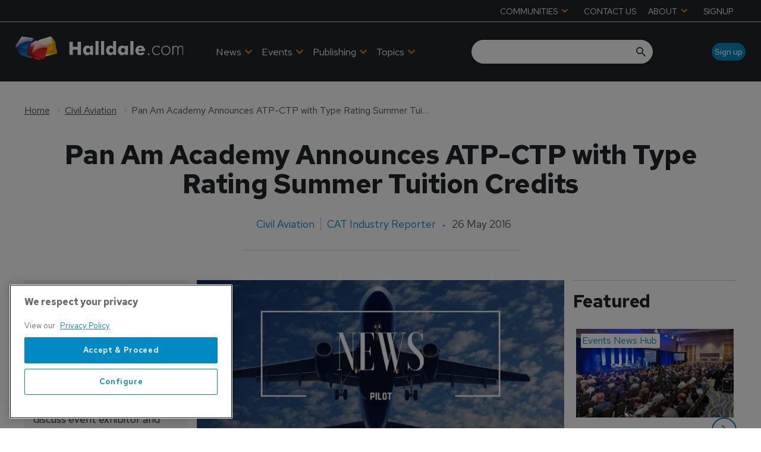

--- FILE ---
content_type: text/html; charset=utf-8
request_url: https://www.google.com/recaptcha/api2/aframe
body_size: 268
content:
<!DOCTYPE HTML><html><head><meta http-equiv="content-type" content="text/html; charset=UTF-8"></head><body><script nonce="XJIAgh0rRuDtfFvNKOPGJw">/** Anti-fraud and anti-abuse applications only. See google.com/recaptcha */ try{var clients={'sodar':'https://pagead2.googlesyndication.com/pagead/sodar?'};window.addEventListener("message",function(a){try{if(a.source===window.parent){var b=JSON.parse(a.data);var c=clients[b['id']];if(c){var d=document.createElement('img');d.src=c+b['params']+'&rc='+(localStorage.getItem("rc::a")?sessionStorage.getItem("rc::b"):"");window.document.body.appendChild(d);sessionStorage.setItem("rc::e",parseInt(sessionStorage.getItem("rc::e")||0)+1);localStorage.setItem("rc::h",'1769533791113');}}}catch(b){}});window.parent.postMessage("_grecaptcha_ready", "*");}catch(b){}</script></body></html>

--- FILE ---
content_type: application/javascript; charset=UTF-8
request_url: https://www.halldale.com/_next/static/chunks/5758-69d3708fd82f9866.js
body_size: 10409
content:
(self.webpackChunk_N_E=self.webpackChunk_N_E||[]).push([[5758],{31998:function(e){"use strict";var t="%[a-f0-9]{2}",r=RegExp("("+t+")|([^%]+?)","gi"),n=RegExp("("+t+")+","gi");e.exports=function(e){if("string"!=typeof e)throw TypeError("Expected `encodedURI` to be of type `string`, got `"+typeof e+"`");try{return e=e.replace(/\+/g," "),decodeURIComponent(e)}catch(t){return function(e){for(var t={"%FE%FF":"��","%FF%FE":"��"},a=n.exec(e);a;){try{t[a[0]]=decodeURIComponent(a[0])}catch(e){var o=function(e){try{return decodeURIComponent(e)}catch(a){for(var t=e.match(r)||[],n=1;n<t.length;n++)t=(e=(function e(t,r){try{return[decodeURIComponent(t.join(""))]}catch(e){}if(1===t.length)return t;r=r||1;var n=t.slice(0,r),a=t.slice(r);return Array.prototype.concat.call([],e(n),e(a))})(t,n).join("")).match(r)||[];return e}}(a[0]);o!==a[0]&&(t[a[0]]=o)}a=n.exec(e)}t["%C2"]="�";for(var i=Object.keys(t),u=0;u<i.length;u++){var c=i[u];e=e.replace(RegExp(c,"g"),t[c])}return e}(e)}}},87728:function(e){"use strict";e.exports=function(e,t){for(var r={},n=Object.keys(e),a=Array.isArray(t),o=0;o<n.length;o++){var i=n[o],u=e[i];(a?-1!==t.indexOf(i):t(i,u,e))&&(r[i]=u)}return r}},58411:function(e,t,r){"use strict";r.d(t,{Z:function(){return eq}});var n={};r.r(n),r.d(n,{handler:function(){return L},pattern:function(){return j}});var a={};r.r(a),r.d(a,{handler:function(){return x},pattern:function(){return U}});var o={};r.r(o),r.d(o,{handler:function(){return K},pattern:function(){return Z}});var i=r(27378),u=r(10377),c=r.n(u),l=r(86677),s=r(23615),f=r.n(s),d=r(81505),p=r(68891),m=r(48746),g=r(38510),y=r(11983),E=r(50851),b=r(93144);function O(){let e=(0,E._)(["\n  query checkUrl($url: String!) {\n    checkUrl(url: $url) {\n      itemId\n      itemEntity\n      urlTo,\n      pageData: record {\n        ...on ContentContentInterface {\n          ","\n        }\n      }\n    }\n  }\n"]);return O=function(){return e},e}function h(){let e=(0,E._)(["\n    query pageData($id: String!) {\n      pageData: ","(id: $id) {\n        ","\n        url\n      }\n    }\n  "]);return h=function(){return e},e}function _(){let e=(0,E._)(["\n  query getEntitySchema($id: String!) {\n    entitySchema: getEntitySchema(id: $id) {\n      id\n      identifier\n      actions\n    }\n  }\n"]);return _=function(){return e},e}let S="\nid\nname\npreparedPageBuilderComponents\ncanonicalUrl\ncategory {\n  id\n  name\n}\ntags {\n  id\n  name\n}\nslug\nimage{\n  id\n  data\n  url\n}\nformattedMetaTitle\nformattedMetaDescription\n__typename\ncacheControlMaxAge",v=(0,b.Ps)(O(),S),w=e=>{let{actions:{get:t,getPublished:r}={},isPreview:n}=e;return(0,b.Ps)(h(),!n&&r?r:t,S)},T=(0,b.Ps)(_());var N=function(e){if(!e)return null;let t=e.substring(0,e.lastIndexOf("/"));return t&&t.length?t:null},R=r(14284);r(38423);var A=(e,t)=>async r=>{var n;let{res:a,apolloClient:o}=r,i=t?t(r):{},{data:{files:u=[]}}=await o.query({query:e,variables:i}),[{mimetype:c,url:l}={}]=u;if(!l){a.writeHead(404),a.write(y.RESPONSE_404),a.end();return}let s=await fetch(l);n=s.headers,y.STATIC_FILE_FORWARD_HEADERS.forEach(e=>{let t=n.get(e);t&&a.setHeader(e,t)}),a.writeHead(200,{"Content-Type":c}),a.write(await s.text()),a.end()};function C(){let e=(0,E._)(['\n  query {\n    files: getFiles(\n      where: { storeKey: "default_sitemap", filename: "sitemap-index.xml" }\n      limit: 1\n      sort: [{ property: "created", direction: "desc" }]\n    ) {\n      mimetype\n      url\n    }\n  }\n']);return C=function(){return e},e}let P=(0,b.Ps)(C()),j=new RegExp(y.ROUTE_PATTERN_SITEMAP),L=A(P);function D(){let e=(0,E._)(['\n  query getFiles($where: JSON) {\n    files: getFiles(where: $where, limit: 1, sort: [{ property: "created", direction: "desc" }]) {\n      mimetype\n      url\n    }\n  }\n']);return D=function(){return e},e}let I=(0,b.Ps)(D()),U=y.ROUTE_PATTERN_SITEMAP_FILE_REGEX,x=A(I,function(e){let{asPath:t}=e,r=t.split("/").slice(-1)[0];return{where:{storeKey:y.SITEMAP_STORE_KEY,filename:r}}});function B(){let e=(0,E._)(['\n  query {\n    files: getFiles(\n      where: { storeKey: "','", filename: "robots.txt" }\n      limit: 1\n      sort: [{ property: "created", direction: "desc" }]\n    ) {\n      mimetype\n      url\n    }\n  }\n']);return B=function(){return e},e}let k=r(14284).env.BLAZE_STATIC_ROUTE_STORE_KEY||y.BLAZE_STATIC_ROUTE_STORE_KEY,F=(0,b.Ps)(B(),k),Z=new RegExp(y.ROUTE_PATTERN_ROBOTS_TXT),K=A(F),{pattern:M,handler:q}=n,{pattern:H,handler:G}=a,{pattern:$,handler:z}=o,Y=new Map;Y.set(M,q),Y.set(H,G),Y.set($,z);var Q={getHandler:function(e){for(let[t,r]of Y.entries())if(t.test(e))return r;return!1}},V=r(25494);function X(e,t){var r=Object.keys(e);if(Object.getOwnPropertySymbols){var n=Object.getOwnPropertySymbols(e);t&&(n=n.filter(function(t){return Object.getOwnPropertyDescriptor(e,t).enumerable})),r.push.apply(r,n)}return r}function W(e){for(var t=1;t<arguments.length;t++){var r=null!=arguments[t]?arguments[t]:{};t%2?X(Object(r),!0).forEach(function(t){(0,d.Z)(e,t,r[t])}):Object.getOwnPropertyDescriptors?Object.defineProperties(e,Object.getOwnPropertyDescriptors(r)):X(Object(r)).forEach(function(t){Object.defineProperty(e,t,Object.getOwnPropertyDescriptor(r,t))})}return e}let J=async e=>{let{apolloClient:t,itemId:r,itemEntity:n,isPreview:a=!0}=e;try{let{data:{entitySchema:e}}=await t.query({query:T,variables:{id:n}}),{data:o}=await t.query({query:w(W(W({},e),{},{isPreview:a})),variables:{id:r}});return o}catch(e){return(0,V.Z)(e)}};var ee=function(e){let t=arguments.length>1&&void 0!==arguments[1]?arguments[1]:0;if(!t||!e)return y.RESOLVER_CONTAINER_CLASS;let r=e.split("/").filter(e=>e);if(!r.length)return"".concat(y.RESOLVER_CONTAINER_CLASS," ").concat(y.ROOT_SELECTOR_CLASS_PREFIX);let n=r.slice(0,t).reduce((e,t,r)=>{let n=[r?e[r-1]:y.ROOT_SELECTOR_CLASS_PREFIX,t].join(y.ROOT_SELECTOR_SEPARATOR);return e.push(n),e},[]);return"".concat(y.RESOLVER_CONTAINER_CLASS," ").concat(n.join(" "))},et=r(14284);function er(e,t){var r=Object.keys(e);if(Object.getOwnPropertySymbols){var n=Object.getOwnPropertySymbols(e);t&&(n=n.filter(function(t){return Object.getOwnPropertyDescriptor(e,t).enumerable})),r.push.apply(r,n)}return r}function en(e){for(var t=1;t<arguments.length;t++){var r=null!=arguments[t]?arguments[t]:{};t%2?er(Object(r),!0).forEach(function(t){(0,d.Z)(e,t,r[t])}):Object.getOwnPropertyDescriptors?Object.defineProperties(e,Object.getOwnPropertyDescriptors(r)):er(Object(r)).forEach(function(t){Object.defineProperty(e,t,Object.getOwnPropertyDescriptor(r,t))})}return e}let ea=()=>Number(et.env.BLAZE_ROOT_SELECTOR_CLASSES_LIMIT||1),eo=async e=>{let{asPath:t,apolloClient:r,res:n,req:a,query:o,blazeApp:i,disableSsr:u}=e,c=ec(a,t),{url:l}=(0,p.parseUrl)(t);if(et.env.BLAZE_STATUS_URL&&l===et.env.BLAZE_STATUS_URL)return{isStatusPage:!0};if(n){let r=Q.getHandler(t);if(n.setHeader("X-Frame-Options",et.env.BLAZE_X_FRAME_OPTIONS||y.BLAZE_X_FRAME_OPTIONS_DEFAULT),n.getHeader("Cache-Control")||n.setHeader("Cache-Control",et.env.BLAZE_CACHE_CONTROL_HEADER||" "),r)return r(e)}let s=!R.env.BLAZE_DISABLE_PREVIEW&&l.match(y.PREVIEW_REGEX)&&o?o:null;if(!s&&u)return{disableSsr:!0};if(await (0,g.Z)(r,en(en({},e),{},{disableSsr:!Object.keys(r.cache.extract()).length})),s)return ei(s,r);let f=await el(en(en({},{asPath:t,url:l,apolloClient:r,res:n}),{},{handle404Error:!0,blazeApp:i}));return en(en({},f),{},{fullUrl:c})||{}},ei=async(e,t)=>{let r=await J(en(en({},e),{},{apolloClient:t})),{pageData:{url:n}={}}=r,a=ee(n,ea());return en(en(en({},e),{},{rootSelectorClasses:a},r),{},{isPreview:!0})},eu=e=>{let{headers:t={}}=e;return et.env.BLAZE_FRONTEND_HOST||t["x-request-host"]||t["x-forwarded-host"]||t.host},ec=(e,t)=>{if(e)return"".concat(y.HTTPS).concat(eu(e)).concat(t);let{location:{protocol:r,hostname:n,port:a}}=window,o=a?"".concat(y.COLON).concat(a):"";return"".concat(r).concat(y.DOUBLE_SLASH).concat(n).concat(o).concat(t)},el=async e=>{let{asPath:t,url:r,apolloClient:n,res:a,blazeApp:o,errorCheckCode:i=!1}=e;try{if(!y.ROUTE_REGEX.test(r))throw Error("Invalid URL");let{data:{checkUrl:{itemId:e,itemEntity:u,urlTo:c,pageData:l={}}={}}={}}=await n.query({query:v,variables:{url:r}});if(function(e,t){let{cacheControlMaxAge:r=null}=e||{};t&&null!==r&&r>=0&&t.setHeader("Cache-Control","max-age=".concat(r))}(l,a),c&&(c!==r||i))return function(e){let{errorCheckCode:t,url:r,urlTo:n,asPath:a,res:o}=e;if(t){let e="Cannot redirect ".concat(r),t=Error(e);throw t.graphQLErrors=[e],t}let i=n;if("true"!==et.env.BLAZE_DISABLE_REDIRECT_WITH_QUERY){let e=a.split("?")[1];i=e?"".concat(n,"?").concat(e):n}return ef(o,i)}({errorCheckCode:i,url:r,urlTo:c,asPath:t,res:a});let s=ee(r,ea());return i&&(o.events.emit("monitor:log",{message:"Serving custom ".concat(i," page")}),a&&(a.statusCode=i)),{pageData:l,rootSelectorClasses:s,itemId:e,itemEntity:(0,m.Z)(u)}}catch(t){return function(e,t){let{asPath:r,res:n,handle404Error:a,blazeApp:o,errorCheckCode:i}=t;if(!e.graphQLErrors||!e.graphQLErrors.length)return es(e,n,a,o);if(!i)return el(en(en({},t),{},{url:y.ERROR_URLS.custom404,errorCheckCode:y.NOT_FOUND_STATUS_CODE}));let u=N(r);return a&&u?ef(n,u):es(e,n,a,o)}(t,e)}},es=(e,t,r,n)=>{if(n.events.emit("monitor:log",{error:e}),!t)return{};if(e.networkError)t.writeHead(500,{"Content-Type":"text/plain"}),t.write("500 Internal Server Error\n"),t.end();else if(r&&e.graphQLErrors&&e.graphQLErrors.length)return t.statusCode=y.NOT_FOUND_STATUS_CODE,{errorCode:y.NOT_FOUND_STATUS_CODE};return{}};function ef(e,t){return e?(e.writeHead(301,{Location:t}),e.end()):window.location.href=t,{redirecting:!0}}var ed=r(96535),ep=r(96211),em=r(57695),eg=r(65234),ey=r(88038),eE=r.n(ey),eb=r(84331);let eO=["description","canonical","og:title","og:description","og:image","og:url","twitter:title","twitter:description","twitter:image","twitter:card"],eh={description:{apiKey:"formattedMetaDescription",htmlTagName:"meta",tagKeyName:"name",contentDataKeyName:"content"},canonical:{apiKey:"canonicalUrl",htmlTagName:"link",tagKeyName:"rel",contentDataKeyName:"href"},[eO[2]]:{apiKey:"titleToUse",htmlTagName:"meta",tagKeyName:"property",contentDataKeyName:"content"},[eO[3]]:{apiKey:"formattedMetaDescription",htmlTagName:"meta",tagKeyName:"property",contentDataKeyName:"content"},[eO[4]]:{apiKey:"imageUrl",htmlTagName:"meta",tagKeyName:"property",contentDataKeyName:"content"},[eO[5]]:{apiKey:"fullUrl",htmlTagName:"meta",tagKeyName:"property",contentDataKeyName:"content"},[eO[6]]:{apiKey:"titleToUse",htmlTagName:"meta",tagKeyName:"name",contentDataKeyName:"content"},[eO[7]]:{apiKey:"formattedMetaDescription",htmlTagName:"meta",tagKeyName:"name",contentDataKeyName:"content"},[eO[8]]:{apiKey:"imageUrl",htmlTagName:"meta",tagKeyName:"name",contentDataKeyName:"content"},[eO[9]]:{apiKey:"twitterCard",htmlTagName:"meta",tagKeyName:"name",contentDataKeyName:"content"}};var e_=function(){let e=arguments.length>0&&void 0!==arguments[0]?arguments[0]:"",[t]=e.split("?");return t},eS=(e,t)=>t[e]?t[e]:null,ev=(e,t,r,n)=>eO.map(a=>{let{apiKey:o,htmlTagName:u,tagKeyName:c,contentDataKeyName:l}=eh[a]||{},s={fullUrl:e,imageUrl:t,twitterCard:"summary_large_image",titleToUse:n,canonicalUrl:e_(e)},f=r[o]||eS(o,s);return f&&i.createElement(u,{key:a,[c]:a,[l]:f})});let ew=["name","children","formattedMetaTitle","image"],eT=e=>{let{name:t,children:r,formattedMetaTitle:n,image:a}=e,o=(0,ed.Z)(e,ew),{fullUrl:u}=(0,i.useContext)(eg.Tr),{url:c}=a||{},l=(0,eb.eM)({src:c,sizeKey:"socialMeta"});return i.createElement(eE(),null,i.createElement("title",null,n||t),i.createElement("meta",{name:"viewport",content:"width=device-width, initial-scale=1"}),ev(u,l,o,t),r)};eT.propTypes={name:f().string,image:f().object,children:f().oneOfType([f().arrayOf(f().node),f().node]),formattedMetaTitle:f().string},eT.defaultProps={name:null,children:null,formattedMetaTitle:"",image:null};var eN=e=>{let t=[],r=e=>{e.forEach(e=>{e.type===y.SEARCH_FILTER&&t.push(e),e.items&&e.items.length&&r(e.items)})};return r(e),t};let eR=function(){let e=arguments.length>0&&void 0!==arguments[0]?arguments[0]:[];return!!e.find(e=>{let{type:t,items:r}=e;return!!(t&&t.includes(y.GTM_STRING))||!!r&&!!r.length&&eR(r)})};var eA=r(31542),eC=r(90005),eP=r.n(eC),ej=r(1036),eL=r(74566),eD=r(5936),eI=e=>{try{let t=localStorage.getItem(e);return t?JSON.parse(t):null}catch(e){return null}},eU=e=>{let{localStorage:t,location:r}=window,n=new URLSearchParams(r.search);if(window.blaze=window.blaze||{},window.blaze.debug=()=>{eI(y.BLAZE_DEBUG)?(t.removeItem(y.BLAZE_DEBUG),window.localStorage.removeItem(y.BLAZE_PB_EDITOR_MODE),e(!1)):(t.setItem(y.BLAZE_DEBUG,"true"),e(!0))},"1"===n.get(y.BLAZE_DEBUG)){t.setItem(y.BLAZE_DEBUG,"true"),e(!0);return}e(!!JSON.parse(t.getItem(y.BLAZE_DEBUG)))},ex=e=>{let{itemEntity:t,itemId:r}=e;if(!t||!r)return"/";let n=t.replace(y.PUBLISHED_,"");return"".concat("https://admin.halldale.com","/data-listing/").concat(n,"/update/").concat(r)};let eB=e=>{let{itemEntity:t,itemId:r,updatedDebugOptions:n,debugMode:a}=e,[o,u]=(0,i.useState)(a),[c,s]=(0,i.useState)(!1),[f,d]=(0,i.useState)(!0),p=(0,l.useRouter)();(0,i.useEffect)(()=>{let e=eI(y.BLAZE_DEBUG);u(e),d(e),eU(u)},[]),(0,i.useEffect)(()=>{let e=e=>{e.includes("".concat(y.BLAZE_DEBUG,"=1"))&&(eU(u),d(!0))};return p.asPath.includes("".concat(y.BLAZE_DEBUG,"=1"))&&e(p.asPath),p.events.on("routeChangeComplete",e),()=>{p.events.off("routeChangeComplete",e)}},[p.events,p.asPath]);let m=eP()("debug-sidebar",{"debug-sidebar--open":f,"debug-sidebar--close":!f}),g=ex({itemEntity:t,itemId:r});return o?(0,eA.createPortal)(i.createElement("div",{className:m,"data-testid":"debug-sidebar"},i.createElement(ej.Z,{href:g,target:"_blank"},i.createElement("img",{src:y.DEBUG_LOGO.SRC,alt:y.DEBUG_LOGO.ALT}),i.createElement("span",null,"Blaze admin")),i.createElement("div",{role:"button",className:"debug-sidebar__button debug-sidebar__button--close","data-testid":"debug-sidebar-close","aria-label":"Close debug sidebar",onClick:()=>{eU(u),window.blaze.debug();let[e,t=""]=p.asPath.split("?"),r=new URLSearchParams(t);r.delete(y.BLAZE_DEBUG);let n=r.toString()?"".concat(e,"?").concat(r.toString()):e;p.push("/Resolver",n,{shallow:!0})}},i.createElement(eD.IOM,null)),i.createElement("div",{role:"button",className:"debug-sidebar__button debug-sidebar__button--editor","data-testid":"debug-sidebar-editor-button",id:"debug-sidebar-editor-button","aria-label":"Editor mode",onClick:()=>{n("editorModeEnabled",!c),n({editorModeEnabled:!c,adminHref:ex({itemEntity:t,itemId:r})}),s(!c)}},i.createElement("i",null,c?i.createElement(eL.vJ9,null):i.createElement(eL.zmo,null))),i.createElement("div",{role:"button",className:"debug-sidebar__button open","data-testid":"debug-sidebar-button",id:"debug-sidebar-button",onClick:()=>d(!f)},i.createElement("i",null,i.createElement(eL.sG8,null)))),document.body):null};eB.propTypes={updatedDebugOptions:f().func.isRequired,itemEntity:f().string,itemId:f().string,debugMode:f().bool},eB.defaultProps={itemEntity:"",itemId:"",debugMode:!1};let ek=["category","tags","preparedPageBuilderComponents"];function eF(e,t){var r=Object.keys(e);if(Object.getOwnPropertySymbols){var n=Object.getOwnPropertySymbols(e);t&&(n=n.filter(function(t){return Object.getOwnPropertyDescriptor(e,t).enumerable})),r.push.apply(r,n)}return r}function eZ(e){for(var t=1;t<arguments.length;t++){var r=null!=arguments[t]?arguments[t]:{};t%2?eF(Object(r),!0).forEach(function(t){(0,d.Z)(e,t,r[t])}):Object.getOwnPropertyDescriptors?Object.defineProperties(e,Object.getOwnPropertyDescriptors(r)):eF(Object(r)).forEach(function(t){Object.defineProperty(e,t,Object.getOwnPropertyDescriptor(r,t))})}return e}let eK=e=>{let{fullUrl:t,pageData:r,isPreview:n,itemId:a,itemEntity:o}=e,[u,c]=(0,i.useState)(!1),[l,s]=(0,i.useState)({editorModeEnabled:!1}),[f,d]=(0,i.useState)(0);(0,i.useEffect)(()=>{u&&c(!1)},[t]);let{category:p,tags:m,preparedPageBuilderComponents:g}=r,E=(0,ed.Z)(r,ek),b=g||[],O={parent:{itemId:a,itemEntity:o,category:p,tags:m}},h=eN(b),_=h[0];_&&!_.settings.url&&(O.searchFilter=_),O.allSearchFilters=h;let S=(0,ep.Z)(b),v=eR(b),w=eZ(eZ(eZ(eZ({},O),E),{open:u,setOpen:c,toggleModal:()=>c(!u),selectedImage:f,lightboxImages:S,setSelectedImage:d}),{},{hasGTM:v});return i.createElement(eg.Z7,{value:{fullUrl:t,isPreview:n,itemId:a,itemEntity:o,hasGTM:v,debugOptions:l}},i.createElement(eT,E),i.createElement(eB,{itemId:a,itemEntity:o,updatedDebugOptions:function(){let e=arguments.length>0&&void 0!==arguments[0]?arguments[0]:{};s(eZ(eZ({},l),e))}}),n&&i.createElement("div",{className:"preview-header"},y.PREVIEW_MODE),!!b.length&&(0,em.Z)(b,w,!0))};eK.propTypes={fullUrl:f().string.isRequired,pageData:f().object.isRequired,isPreview:f().bool.isRequired,itemId:f().string.isRequired,itemEntity:f().string.isRequired};let eM=e=>{let{pageData:t,itemId:r,itemEntity:n,isStatusPage:a,fullUrl:o,disableSsr:u,rootSelectorClasses:s=y.RESOLVER_CONTAINER_CLASS,isPreview:f=!1,errorCode:d=y.NOT_FOUND_STATUS_CODE,errorMessage:p=null,redirecting:m=!1}=e,g=(0,l.useRouter)();if(u){{let{asPath:e}=g;if(window.location.hash){let t=new URL(g.asPath,window.location.href);t.hash&&t.searchParams.set("_h",Date.now()),e=t}g.push("/Resolver",e)}return""}return m?null:a?"OK":t&&r&&n?i.createElement("div",{className:s},i.createElement(eK,{pageData:t,itemId:r,itemEntity:n,isPreview:f,fullUrl:o})):i.createElement("div",{className:"next_error"},i.createElement(c(),{statusCode:d,title:p}))};eM.getInitialProps=async e=>eo(e),eM.propTypes={itemId:f().string,itemEntity:f().string,pageData:f().object,isStatusPage:f().bool,fullUrl:f().string,isPreview:f().bool,errorCode:f().number,disableSsr:f().bool,errorMessage:f().string,rootSelectorClasses:f().string,redirecting:f().bool},eM.defaultProps={itemId:null,itemEntity:null,pageData:null,isStatusPage:!1,fullUrl:"",isPreview:!1,errorCode:y.NOT_FOUND_STATUS_CODE,disableSsr:!1,errorMessage:null,rootSelectorClasses:y.RESOLVER_CONTAINER_CLASS,redirecting:!1};var eq=eM},26078:function(e,t,r){"use strict";r.d(t,{$T:function(){return B},A1:function(){return K},AZ:function(){return eP},B6:function(){return R},BB:function(){return eI},Bg:function(){return O},Bq:function(){return eE},C3:function(){return eg},CLASS_MODIFIERS:function(){return M},D2:function(){return u},Dl:function(){return c},EG:function(){return z},EV:function(){return es},Ew:function(){return el},F8:function(){return d},Ff:function(){return ey},Fq:function(){return eF},GV:function(){return a},ID:function(){return L},JH:function(){return f},Jq:function(){return ef},KO:function(){return A},LY:function(){return $},NO:function(){return eZ},NZ:function(){return eR},Nv:function(){return I},OR:function(){return s},Ok:function(){return em},P6:function(){return eO},Pg:function(){return eN},Pt:function(){return X},Pu:function(){return eK},Qk:function(){return eB},RI:function(){return ep},S0:function(){return eT},SQ:function(){return N},T3:function(){return ec},TK:function(){return ex},TW:function(){return ev},Tb:function(){return ea},U6:function(){return er},UZ:function(){return w},V3:function(){return p},W8:function(){return b},XD:function(){return _},Y4:function(){return l},Y6:function(){return eo},Y_:function(){return G},Yb:function(){return T},Zj:function(){return D},Zl:function(){return F},Zw:function(){return eA},_c:function(){return e_},aC:function(){return en},aQ:function(){return J},ar:function(){return S},cA:function(){return g},cO:function(){return i},cr:function(){return P},dP:function(){return eb},do:function(){return m},dv:function(){return ei},eF:function(){return U},g6:function(){return ew},gK:function(){return C},ge:function(){return ek},gy:function(){return eU},i1:function(){return q},iL:function(){return ee},ix:function(){return eL},jU:function(){return et},jj:function(){return eh},k4:function(){return H},lc:function(){return j},m2:function(){return E},mr:function(){return y},n9:function(){return x},o_:function(){return eD},ot:function(){return Z},pj:function(){return h},q0:function(){return o},qA:function(){return eS},rK:function(){return v},rk:function(){return ej},sj:function(){return eC},tw:function(){return Q},uB:function(){return eu},uJ:function(){return W},xN:function(){return k},xy:function(){return ed},yQ:function(){return Y}});var n=r(14284);let a="b",o="button",i="code",u="button--icon",c="icon-button",l="AND",s="OR",f="must",d="should",p="text-search",m="infinite",g="classic",y="searchPublishedContent",E="search_term",b="range",O="checkbox",h="element",_="select",S="onClick",v="keyword",w=50,T=0,N="featured",R="sponsored",A="full",C=["width"],P="categoryId",j="published",L="id",D="link",I="logout",U="GraphQL error: ",x="high",B="hover",k="mouseenter",F="mouseleave",Z="click",K="hidden",M={MODIFIER:"modifier",GTM_CLASS_NAME:"gtmClassName",HIDE:"hide",DESKTOP:"desktop",DEFAULT:"default",TABLET:"tablet",MOBILE:"mobile",SIZE:"size",BUTTON_TYPE:"buttonType",ICON:"icon",STYLE:"style",WIDTH:"width",STICKY:"sticky",ALIGNMENT:"alignment",PARALLAX:"parallax"},q="carousel",H="image",G="".concat(H,"s"),$="image__wrapper",z="root",Y="countContentHierarchies",Q="getBanner",V="width height",X="sizes { ".concat(V," viewports { ").concat(V," } }"),W={once:!0,offset:"200px",bottomOffset:"-200px"},J="hero",ee="hero__wrapper",et=" with-banner",er="\xa0",en="column",ea="gtm",eo="data-gtm-id",ei="center",eu="half",ec="wide",el="desk",es="tablet",ef="mobile",ed="alignment",ep="[page]",em="[aZ]",eg="pb",ey="Next",eE="Previous",eb="Load More",eO="loadMore",eh=10,e_=5,eS=[["altText","alt"],["caption","caption"],["hrefUrl","hrefUrl"],["credits","credits"]],ev="file",ew="video__wrapper",eT="https://vimeo.com/api/oembed.json",eN={sm:"sm",md:"md",lg:"lg",xl:"xl",xxl:"2xl"},eR=["p","ul","ol"],eA="alternativePreHeader",eC="alternativeHeadline",eP=["A","B","C","D","E","F","G","H","I","J","K","L","M","N","O","P","Q","R","S","T","U","V","W","X","Y","Z"],ej="name",eL="loading",eD="empty",eI="loaded",eU="a",ex="_blank",eB=/^([a-z0-9_\.\+-]+)@([\da-z\.-]+)\.([a-z\.]{2,6})$/,ek=/(https?:\/\/)?(www\.)?[-a-zA-Z0-9@:%._\+~#=]{2,256}\.[a-z]{2,6}\b([-a-zA-Z0-9@:%_\+.~#?&//=]*)/,eF=/^\+{0,1}[0-9\(\)\.\- \/]{7,}$/,eZ=n.env.BLAZE_PB_SEARCH_FILETER_AGG_SIZE||500,eK="pb-"},48746:function(e,t,r){"use strict";var n=r(26078);t.Z=e=>e.split("_").filter(e=>e!==n.lc).join("_")},10377:function(e,t,r){e.exports=r(13332)},86677:function(e,t,r){e.exports=r(51648)},68891:function(e,t,r){"use strict";let n=r(29742),a=r(31998),o=r(89400),i=r(87728),u=e=>null==e;function c(e){if("string"!=typeof e||1!==e.length)throw TypeError("arrayFormatSeparator must be single character string")}function l(e,t){return t.encode?t.strict?n(e):encodeURIComponent(e):e}function s(e,t){return t.decode?a(e):e}function f(e){let t=e.indexOf("#");return -1!==t&&(e=e.slice(0,t)),e}function d(e){let t=(e=f(e)).indexOf("?");return -1===t?"":e.slice(t+1)}function p(e,t){return t.parseNumbers&&!Number.isNaN(Number(e))&&"string"==typeof e&&""!==e.trim()?e=Number(e):t.parseBooleans&&null!==e&&("true"===e.toLowerCase()||"false"===e.toLowerCase())&&(e="true"===e.toLowerCase()),e}function m(e,t){c((t=Object.assign({decode:!0,sort:!0,arrayFormat:"none",arrayFormatSeparator:",",parseNumbers:!1,parseBooleans:!1},t)).arrayFormatSeparator);let r=function(e){let t;switch(e.arrayFormat){case"index":return(e,r,n)=>{if(t=/\[(\d*)\]$/.exec(e),e=e.replace(/\[\d*\]$/,""),!t){n[e]=r;return}void 0===n[e]&&(n[e]={}),n[e][t[1]]=r};case"bracket":return(e,r,n)=>{if(t=/(\[\])$/.exec(e),e=e.replace(/\[\]$/,""),!t){n[e]=r;return}if(void 0===n[e]){n[e]=[r];return}n[e]=[].concat(n[e],r)};case"comma":case"separator":return(t,r,n)=>{let a="string"==typeof r&&r.includes(e.arrayFormatSeparator),o="string"==typeof r&&!a&&s(r,e).includes(e.arrayFormatSeparator);r=o?s(r,e):r;let i=a||o?r.split(e.arrayFormatSeparator).map(t=>s(t,e)):null===r?r:s(r,e);n[t]=i};default:return(e,t,r)=>{if(void 0===r[e]){r[e]=t;return}r[e]=[].concat(r[e],t)}}}(t),n=Object.create(null);if("string"!=typeof e||!(e=e.trim().replace(/^[?#&]/,"")))return n;for(let a of e.split("&")){if(""===a)continue;let[e,i]=o(t.decode?a.replace(/\+/g," "):a,"=");i=void 0===i?null:["comma","separator"].includes(t.arrayFormat)?i:s(i,t),r(s(e,t),i,n)}for(let e of Object.keys(n)){let r=n[e];if("object"==typeof r&&null!==r)for(let e of Object.keys(r))r[e]=p(r[e],t);else n[e]=p(r,t)}return!1===t.sort?n:(!0===t.sort?Object.keys(n).sort():Object.keys(n).sort(t.sort)).reduce((e,t)=>{let r=n[t];return r&&"object"==typeof r&&!Array.isArray(r)?e[t]=function e(t){return Array.isArray(t)?t.sort():"object"==typeof t?e(Object.keys(t)).sort((e,t)=>Number(e)-Number(t)).map(e=>t[e]):t}(r):e[t]=r,e},Object.create(null))}t.extract=d,t.parse=m,t.stringify=(e,t)=>{if(!e)return"";c((t=Object.assign({encode:!0,strict:!0,arrayFormat:"none",arrayFormatSeparator:","},t)).arrayFormatSeparator);let r=r=>t.skipNull&&u(e[r])||t.skipEmptyString&&""===e[r],n=function(e){switch(e.arrayFormat){case"index":return t=>(r,n)=>{let a=r.length;return void 0===n||e.skipNull&&null===n||e.skipEmptyString&&""===n?r:null===n?[...r,[l(t,e),"[",a,"]"].join("")]:[...r,[l(t,e),"[",l(a,e),"]=",l(n,e)].join("")]};case"bracket":return t=>(r,n)=>void 0===n||e.skipNull&&null===n||e.skipEmptyString&&""===n?r:null===n?[...r,[l(t,e),"[]"].join("")]:[...r,[l(t,e),"[]=",l(n,e)].join("")];case"comma":case"separator":return t=>(r,n)=>null==n||0===n.length?r:0===r.length?[[l(t,e),"=",l(n,e)].join("")]:[[r,l(n,e)].join(e.arrayFormatSeparator)];default:return t=>(r,n)=>void 0===n||e.skipNull&&null===n||e.skipEmptyString&&""===n?r:null===n?[...r,l(t,e)]:[...r,[l(t,e),"=",l(n,e)].join("")]}}(t),a={};for(let t of Object.keys(e))r(t)||(a[t]=e[t]);let o=Object.keys(a);return!1!==t.sort&&o.sort(t.sort),o.map(r=>{let a=e[r];return void 0===a?"":null===a?l(r,t):Array.isArray(a)?a.reduce(n(r),[]).join("&"):l(r,t)+"="+l(a,t)}).filter(e=>e.length>0).join("&")},t.parseUrl=(e,t)=>{t=Object.assign({decode:!0},t);let[r,n]=o(e,"#");return Object.assign({url:r.split("?")[0]||"",query:m(d(e),t)},t&&t.parseFragmentIdentifier&&n?{fragmentIdentifier:s(n,t)}:{})},t.stringifyUrl=(e,r)=>{r=Object.assign({encode:!0,strict:!0},r);let n=f(e.url).split("?")[0]||"",a=t.extract(e.url),o=Object.assign(t.parse(a,{sort:!1}),e.query),i=t.stringify(o,r);i&&(i=`?${i}`);let u=function(e){let t="",r=e.indexOf("#");return -1!==r&&(t=e.slice(r)),t}(e.url);return e.fragmentIdentifier&&(u=`#${l(e.fragmentIdentifier,r)}`),`${n}${i}${u}`},t.pick=(e,r,n)=>{n=Object.assign({parseFragmentIdentifier:!0},n);let{url:a,query:o,fragmentIdentifier:u}=t.parseUrl(e,n);return t.stringifyUrl({url:a,query:i(o,r),fragmentIdentifier:u},n)},t.exclude=(e,r,n)=>{let a=Array.isArray(r)?e=>!r.includes(e):(e,t)=>!r(e,t);return t.pick(e,a,n)}},5668:function(e,t,r){"use strict";r.d(t,{w_:function(){return c}});var n=r(27378),a={color:void 0,size:void 0,className:void 0,style:void 0,attr:void 0},o=n.createContext&&n.createContext(a),i=function(){return(i=Object.assign||function(e){for(var t,r=1,n=arguments.length;r<n;r++)for(var a in t=arguments[r])Object.prototype.hasOwnProperty.call(t,a)&&(e[a]=t[a]);return e}).apply(this,arguments)},u=function(e,t){var r={};for(var n in e)Object.prototype.hasOwnProperty.call(e,n)&&0>t.indexOf(n)&&(r[n]=e[n]);if(null!=e&&"function"==typeof Object.getOwnPropertySymbols)for(var a=0,n=Object.getOwnPropertySymbols(e);a<n.length;a++)0>t.indexOf(n[a])&&Object.prototype.propertyIsEnumerable.call(e,n[a])&&(r[n[a]]=e[n[a]]);return r};function c(e){return function(t){return n.createElement(l,i({attr:i({},e.attr)},t),function e(t){return t&&t.map(function(t,r){return n.createElement(t.tag,i({key:r},t.attr),e(t.child))})}(e.child))}}function l(e){var t=function(t){var r,a=e.attr,o=e.size,c=e.title,l=u(e,["attr","size","title"]),s=o||t.size||"1em";return t.className&&(r=t.className),e.className&&(r=(r?r+" ":"")+e.className),n.createElement("svg",i({stroke:"currentColor",fill:"currentColor",strokeWidth:"0"},t.attr,a,l,{className:r,style:i(i({color:e.color||t.color},t.style),e.style),height:s,width:s,xmlns:"http://www.w3.org/2000/svg"}),c&&n.createElement("title",null,c),e.children)};return void 0!==o?n.createElement(o.Consumer,null,function(e){return t(e)}):t(a)}},89400:function(e){"use strict";e.exports=(e,t)=>{if(!("string"==typeof e&&"string"==typeof t))throw TypeError("Expected the arguments to be of type `string`");if(""===t)return[e];let r=e.indexOf(t);return -1===r?[e]:[e.slice(0,r),e.slice(r+t.length)]}},29742:function(e){"use strict";e.exports=e=>encodeURIComponent(e).replace(/[!'()*]/g,e=>`%${e.charCodeAt(0).toString(16).toUpperCase()}`)},90005:function(e,t){var r;/*!
	Copyright (c) 2018 Jed Watson.
	Licensed under the MIT License (MIT), see
	http://jedwatson.github.io/classnames
*/!function(){"use strict";var n={}.hasOwnProperty;function a(){for(var e="",t=0;t<arguments.length;t++){var r=arguments[t];r&&(e=o(e,function(e){if("string"==typeof e||"number"==typeof e)return e;if("object"!=typeof e)return"";if(Array.isArray(e))return a.apply(null,e);if(e.toString!==Object.prototype.toString&&!e.toString.toString().includes("[native code]"))return e.toString();var t="";for(var r in e)n.call(e,r)&&e[r]&&(t=o(t,r));return t}(r)))}return e}function o(e,t){return t?e?e+" "+t:e+t:e}e.exports?(a.default=a,e.exports=a):void 0!==(r=(function(){return a}).apply(t,[]))&&(e.exports=r)}()},96535:function(e,t,r){"use strict";function n(e,t){if(null==e)return{};var r,n,a=function(e,t){if(null==e)return{};var r={};for(var n in e)if(({}).hasOwnProperty.call(e,n)){if(-1!==t.indexOf(n))continue;r[n]=e[n]}return r}(e,t);if(Object.getOwnPropertySymbols){var o=Object.getOwnPropertySymbols(e);for(n=0;n<o.length;n++)r=o[n],-1===t.indexOf(r)&&({}).propertyIsEnumerable.call(e,r)&&(a[r]=e[r])}return a}r.d(t,{Z:function(){return n}})}}]);
//# sourceMappingURL=5758-69d3708fd82f9866.js.map